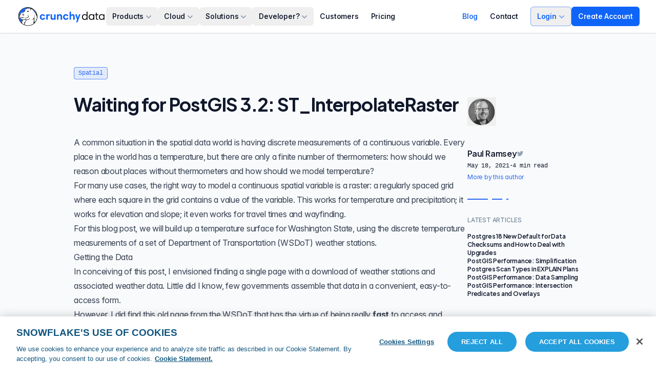

--- FILE ---
content_type: text/html; charset=utf-8
request_url: https://www.crunchydata.com/blog/waiting-for-postgis-3.2-st_interpolateraster
body_size: 15477
content:
<!DOCTYPE html><html lang="en" class="h-full"><head><meta charSet="utf-8"/><meta name="viewport" content="width=device-width,initial-scale=1"/><meta property="og:image:type" content="image/png"/><meta property="og:site_name" content="Crunchy Data"/><title>Waiting for PostGIS 3.2: ST_InterpolateRaster | Crunchy Data Blog</title><meta name="description" content="A common situation in the spatial data world is having discrete measurements of a continuous variable. Every place in the world has a temperature, but there are only a finite number of thermometers - how should we reason about places without thermometers and how should we model temperature?"/><meta property="og:title" content="Waiting for PostGIS 3.2: ST_InterpolateRaster | Crunchy Data Blog"/><meta property="og:description" content="A common situation in the spatial data world is having discrete measurements of a continuous variable. Every place in the world has a temperature, but there are only a finite number of thermometers - how should we reason about places without thermometers and how should we model temperature?"/><meta property="og:url" content="https://crunchydata.com/blog/waiting-for-postgis-3.2-st_interpolateraster"/><meta property="og:type" content="article"/><meta name="twitter:card" content="summary_large_image"/><meta name="twitter:site" content="@crunchydata"/><meta name="twitter:domain" content="crunchydata.com"/><meta property="og:image" content="https://f.hubspotusercontent00.net/hubfs/2283855/wsdot_map.png"/><meta property="og:image:width" content="484"/><meta property="og:image:height" content="414"/><meta name="twitter:creator" content="pwramsey"/><link rel="canonical" href="https://www.crunchydata.com/blog/waiting-for-postgis-3.2-st_interpolateraster"/><link rel="preconnect" href="https://fonts.gstatic.com" crossorigin=""/><link href="https://fonts.googleapis.com/css2?family=Plus+Jakarta+Sans:ital,wght@0,200..800;1,200..800&amp;display=swap" rel="preload" as="style"/><link href="https://fonts.googleapis.com/css2?family=Plus+Jakarta+Sans:ital,wght@0,200..800;1,200..800&amp;display=swap" rel="stylesheet"/><link rel="stylesheet" href="/build/_assets/app-IQBTMFKT.css"/><link rel="alternate" type="application/rss+xml" href="/blog/rss.xml"/><link rel="stylesheet" href="/build/_assets/syntax-highlighting-SVOKP4VM.css"/></head><body class="h-full text-slate-900"> <svg aria-hidden="true" width="0" height="0"><filter id="noise"><feTurbulence baseFrequency="0.60" result="colorNoise"></feTurbulence><feColorMatrix in="colorNoise" type="matrix" values=".33 .33 .33 0 0 .33 .33 .33 0 0 .33 .33 .33 0 0 0 0 0 0.5 0"></feColorMatrix><feComposite operator="in" in2="SourceGraphic" result="monoNoise"></feComposite><feBlend in="SourceGraphic" in2="monoNoise" mode="multiply"></feBlend></filter></svg><svg aria-hidden="true" width="0" height="0"><filter id="noise-spicy"><feTurbulence baseFrequency="0.60" result="colorNoise"></feTurbulence><feColorMatrix in="colorNoise" type="matrix" values=".33 .33 .33 0 0 .33 .33 .33 0 0 .33 .33 .33 0 0 0 0 0 1.0 0"></feColorMatrix><feComposite operator="in" in2="SourceGraphic" result="monoNoise"></feComposite><feBlend in="SourceGraphic" in2="monoNoise" mode="multiply"></feBlend></filter></svg><svg aria-hidden="true" width="0" height="0"><filter id="noise-mild"><feTurbulence baseFrequency="0.60" result="colorNoise"></feTurbulence><feColorMatrix in="colorNoise" type="matrix" values=".33 .33 .33 0 0 .33 .33 .33 0 0 .33 .33 .33 0 0 0 0 0 0.3 0"></feColorMatrix><feComposite operator="in" in2="SourceGraphic" result="monoNoise"></feComposite><feBlend in="SourceGraphic" in2="monoNoise" mode="multiply"></feBlend></filter></svg><svg aria-hidden="true" width="0" height="0"><filter id="noise-white"><feTurbulence baseFrequency="0.60" result="colorNoise"></feTurbulence><feColorMatrix in="colorNoise" type="matrix" values="1 0 0 0 0 0 1 0 0 0 0 0 1 0 0 0 0 0 0.3 0"></feColorMatrix><feComposite operator="in" in2="SourceGraphic" result="monoNoise"></feComposite><feBlend in="SourceGraphic" in2="monoNoise" mode="screen"></feBlend></filter></svg><svg aria-hidden="true" width="0" height="0"><defs><pattern id="dot-pattern-x" height="1" width="3" patternUnits="userSpaceOnUse"><rect width="1" height="1" class="fill-blue-950/30"></rect></pattern><pattern id="dot-pattern-y" width="1" height="3" patternUnits="userSpaceOnUse"><rect width="1" height="1" class="fill-blue-950/30"></rect></pattern></defs></svg><div class="h-full flex flex-col"><nav class="bg-white shadow relative z-40" data-headlessui-state=""><div class="mx-auto flex h-16 max-w-7xl items-center justify-between gap-6 px-4 sm:px-6 lg:px-8"><a class="-mx-2 flex items-center p-2" aria-label="Home" href="/"><svg id="round_svg__Layer_1" xmlns="http://www.w3.org/2000/svg" x="0" y="0" viewBox="0 0 213 207.3" style="enable-background:new 0 0 213 207.3" xml:space="preserve" class="hidden lg:block h-8 w-auto xl:hidden"><style>.round_svg__st1{fill:#060606}.round_svg__st2{fill:#fff}</style><path class="round_svg__st1" d="M109.4 207.3c-48.9-.4-91.7-31.9-105.1-77.3C-12.2 74.1 20.1 17.6 77 3.7 120-6.8 156.9 5 186.1 37.6c33.8 37.7 35.4 90.5 6.6 128.6-17.5 23.1-40.9 36.4-69.6 40.1-3.5.5-7.1.7-10.6 1h-3.1zM101.5 5.2c-2.9 0-5.9-.1-8.8 0-1 0-2.8.3-2.1 1.8 1.3 2.5 2.7 5.1 4.8 6.9 1.6 1.3 4.1 0 6.1-.6l14.4-1.6h20.4c-6.7-3.5-13.9-4.7-21.1-5.2-4.6.4-9-1.9-13.7-1.3zM53.2 18.8c-11.6 5.9-20.8 14.8-28.5 25C11.6 61 5.5 80.9 5.9 102.5c.4 20.9 6.8 39.9 19.5 56.7 3.4 4.5 6.9 9 11.5 12.6.8-1.2.5-2.3.5-3.2-.5-5.8 1.5-10.8 4.9-15.3 1.3-1.6 2.5-3.2 3.9-4.8 1.6-1.9 1.8-2.8-1.1-3.7-11.6-3.7-20.9-10.6-26.8-21.6-.2-.5-.6-.9-1.1-1.1-5.3-2.3-6.6-6.7-6.1-12 1-10.3 4.1-20 6.8-29.9.6-2 1.8-3.8 3.5-5 2.9-2.1 4.6-4.9 5.8-8.3 1.6-4.6 4.8-6.7 9.7-6.7 2.4 0 4.8-.1 7.2 0 3.8.1 7.2-.6 9.9-3.6 2.4-.3 3.4-2.5 5.2-3.6 5.1-2.9 7.2-7.3 7.3-13.2.1-5.5 2.3-10.1 7.8-12.7 3-1.5 5.7-3.4 8.2-5.6 1.8-1.6 2.9-3.4 2.6-6-.5-3 .1-6.1 1.7-8.6-12.5 1.8-23.5 5.4-33.6 11.9zm44 63.8c5.7.1 9.9 2.6 13.7 5.9 7 6 8.8 22.6-1.5 28.2-9.2 5-18.7 8.1-29.3 7.2-4.9-.4-9.8-.9-14.7-1.4-12.1-1.2-24.1-3.4-36.3-1.6-2.8.4-3.6 1.1-1.7 3.4 7.5 9.3 17.1 14.5 29.3 13.8 12-.6 24-2.4 36-.2 13.6 2.5 24.1-1.7 31.5-13.5.9-1.5 2.1-3 4.1-1.8 2 1.2 1.3 2.8.2 4.4-6.3 9.9-14 17.6-26.9 17.3-2 0-4.1.4-6.2.6-1.9.2-3.6.8-4.7 2.5-2.4 3.6-5.1 7.1-6.7 11.2L71.4 191c-.9 2.3-.5 3.7 2.1 4.6 11.2 3.9 22.9 6 34.8 6.1 22.6.1 42.9-6.6 61-20.1 1.1-.8 1.7-1.6 1.2-2.8-3-7.8-.9-15.3 1.2-22.9 1.7-6.2 2.9-12.5 1.8-19-1.1-6.5-1-6.5-6.3-3.1-4.5 3-9.6 4.8-14.6 6.7-1.9.7-4.6 1-5.3-.7-1-2.4 2.1-2.4 3.5-3.1 4.1-2 8.8-3 12.4-5.9 9.4-7.6 13.9-18 15.5-29.7.8-5.3 1-10.7 1.5-16.1.1-1 .2-2.1 1.7-2.1s1.4 1.2 1.5 2.2c.1.8-.1 1.6 0 2.4.4 12.6-2.3 24.9-4.3 37.2-2 12.9-.6 25.6 2.2 38.2.4 1.6 1 3.5 2.3 3.9 1.8.6 2.5-1.6 3.4-2.8 9-11.6 14.7-24.7 17.7-39.1 2.3-11.1 2-21.7-3.8-32-4.1-7.3-7.7-14.8-11.7-22.2-8.2-15.3-19.9-28-30.8-41.2-3.3-4-7-7.9-11.8-10.4-.7-.3-1.4-1.1-2.2-.7-1.1.6-.4 1.7-.3 2.5 1.5 6-3.9 12.8-9.7 14.9-1.3.5-2.9 1.1-3.7-.4-.8-1.5 1-2 1.9-2.8 3.9-3.4 6.1-9 5.1-13.3-2.9 1.4-5.3 3.1-6.7 6-.6 1.3-1.5 3.7-3.1 2.8-1.9-1.1-.9-3.3.2-4.9.9-1.5 2.1-2.7 3.6-3.7s3.4-1.1 4.9-2.7c-1.6-.9-3.5-1.3-5.4-1.2-10.8.1-21.6-.1-32.3 2.1-3.4.6-6.8 1.4-9.5 3.8-3.8 3.5-8.1 6.5-12.6 8.8-1.9 1-3.8 2.1-3.1 4.7.6 2.4 2.6 3.6 5 3.9 1 .1 2.3-.2 2.6 1.2.3 1.2-1 1.7-1.7 2.3C72.7 47.8 66 53.3 59.4 59c-4.3 3.7-9.9 5.7-15.5 5.5-2.3-.1-4.6 0-6.9 0-5.4 0-6.6 1.6-5.1 6.8.5 1.9.7 3.9-1 5.4-1.7 1.5-3.5 1.4-5.3-.1-.9-.7-1.6-.4-2.3.5-1.6 1.9-1.3 3.4 1.2 4 4.4 1.2 7.7-1.1 10.8-3.9.6-.6 1.4-1.6 2.3-.9 1 .7.4 1.7-.1 2.5-1.9 3.7-9.4 7.7-13.6 7.2-1.1-.1-1.7 0-2 1.2-1.8 7.2-4.1 14.3-4.7 21.8-.6 7.6 1.2 9.1 8.7 7.4 12.4-2.9 24.6-3.7 37 .2 6.7 2.1 13.8 2.3 20.9 1.5 8.2-.9 16.4-2.3 23.2-7.5 2.7-1.9 4.3-4.8 4.6-8.1.5-4.9-1.8-8.4-5.1-11.5-3.1-3-6-5.5-9.3-8.4zM72.1 142v.1c-1.1-.1-2.3-.2-3.4-.2-5.3-.1-10.7-.5-14.8 3.9-5 5.4-8.9 11.4-10.2 18.7-2.2 11.5-.6 14.7 9.5 20.6l3.2 1.9c8.2 4.7 8.2 4.7 11.1-4.1 1.4-4.1.4-7-3.3-9.4-.9-.6-1.8-.9-2.7-1.4-.9-.5-1.6-1.1-1.5-2.1.1-.9.9-1.7 1.8-1.9 3.2-.4 6.4-1.5 9.5-.3 1.6.6 2.3.1 2.9-1.2 3.3-7.3 6.7-14.5 10.1-21.8.7-1.5.3-2-1.3-2.1-3.5-.2-7.2-.5-10.9-.7zm86.6-119c17.3 17.7 31.8 37.8 43.2 59.8 1.1-16.1-27.4-55.6-43.2-59.8z"></path><path class="round_svg__st2" d="M97.2 82.6c3.3 2.9 6.2 5.4 9.1 8.1 3.3 3.1 5.5 6.6 5.1 11.5-.2 3.2-1.9 6.2-4.6 8.1-6.9 5.2-15 6.7-23.2 7.5-7 .7-14.2.6-20.9-1.5-12.4-3.9-24.7-3.1-37-.2-7.6 1.8-9.3.3-8.7-7.4.6-7.5 2.9-14.6 4.7-21.8.3-1.2.9-1.3 2-1.2 4.2.5 11.6-3.4 13.6-7.2.4-.8 1-1.8.1-2.5s-1.7.3-2.3.9c-3 2.8-6.3 5.1-10.8 3.9-2.5-.6-2.8-2.1-1.2-4 .7-.9 1.4-1.2 2.3-.5 1.8 1.4 3.6 1.6 5.3.1 1.7-1.5 1.6-3.5 1-5.4-1.4-5.2-.3-6.8 5.1-6.8 2.3 0 4.6-.1 6.9 0 5.7.2 11.3-1.7 15.5-5.5 6.6-5.7 13.4-11.2 20.2-16.6.8-.6 2-1.1 1.7-2.3-.3-1.3-1.6-1-2.6-1.2-2.4-.3-4.3-1.5-5-3.9-.7-2.6 1.2-3.7 3.1-4.7 4.6-2.4 8.8-5.4 12.6-8.8 2.7-2.4 6.1-3.1 9.5-3.8 10.6-2.1 21.5-1.9 32.3-2.1 1.9-.1 3.7.3 5.4 1.2-1.5 1.5-3.4 1.7-4.9 2.7-1.4 1-2.6 2.2-3.6 3.7-1 1.6-2.1 3.8-.2 4.9 1.6.9 2.5-1.5 3.1-2.8 1.4-3 3.9-4.7 6.7-6 1 4.3-1.2 9.9-5.1 13.3-.9.8-2.7 1.3-1.9 2.8.8 1.5 2.4.8 3.7.4 5.8-2 11.2-8.8 9.7-14.9-.2-.8-.9-1.9.3-2.5.8-.4 1.5.4 2.2.7 4.8 2.5 8.4 6.4 11.8 10.4 10.9 13.3 22.6 26 30.8 41.2 4 7.4 7.6 14.9 11.7 22.2 5.8 10.3 6.1 20.9 3.8 32-3 14.4-8.7 27.5-17.7 39.1-.9 1.2-1.6 3.4-3.4 2.8-1.3-.4-2-2.3-2.3-3.9-2.8-12.6-4.2-25.3-2.2-38.2 1.9-12.3 4.7-24.6 4.3-37.2 0-.8.1-1.6 0-2.4-.1-1 0-2.2-1.5-2.2-1.6 0-1.6 1.1-1.7 2.1-.5 5.4-.7 10.8-1.5 16.1-1.7 11.7-6.1 22.1-15.5 29.7-3.6 2.9-8.3 3.8-12.4 5.9-1.5.7-4.5.7-3.5 3.1.7 1.8 3.5 1.4 5.3.7 5-1.9 10.1-3.7 14.6-6.7 5.3-3.5 5.2-3.5 6.3 3.1 1.1 6.5 0 12.8-1.8 19-2.1 7.6-4.2 15.1-1.2 22.9.5 1.3-.1 2-1.2 2.8-18 13.5-38.3 20.2-60.9 20.1-11.8-.1-23.6-2.1-34.8-6.1-2.6-.9-3-2.2-2.1-4.6 4.2-10.8 8.3-21.6 12.6-32.4 1.6-4.1 4.3-7.6 6.7-11.2 1.1-1.6 2.8-2.3 4.7-2.5 2.1-.2 4.1-.6 6.2-.6 12.9.3 20.6-7.4 26.9-17.3 1-1.6 1.7-3.2-.2-4.4-2-1.2-3.2.3-4.1 1.8-7.4 11.8-18 16-31.5 13.5-12-2.2-24-.4-36 .2-12.1.6-21.7-4.6-29.3-13.8-1.9-2.3-1.1-3 1.7-3.4 12.2-1.9 24.3.4 36.3 1.6 4.9.5 9.8.9 14.7 1.4 10.6 1 20.1-2.2 29.3-7.2 10.3-5.6 8.5-22.2 1.5-28.2-3.7-3-7.9-5.5-13.6-5.6zm14.6-42.2c-4.8-.1-11 3-13.9 6.7-.7.9-1 1.9-.4 2.8.6 1.1 1.6.5 2.4 0 1.2-.9 1.5.3 2.1.8 4 3.6 9.2 2.6 11.4-2.1.8-1.7.3-4 3-4.8.7-.2.4-1.6-.6-2.1-1.3-.8-2.6-1.2-4-1.3zM59.3 91.9c3-.5 5.7-1.4 7.4-4 .8-1.2.8-2.3-.1-3.4-1-1.1-1.8-1-3-.4-1.6.8-3.4 1.6-5.1 1.9-4.4.5-8.9 1.2-12.2-3-.7-.9-1.3-2.6-2.8-1.7-1.4.9.1 2.3.3 3.4.1.7.9 1.3 1.4 1.9 3.7 4.5 9.3 3.9 14.1 5.3zm-5.4-19.7c-2.2.3-4.5.4-4.8 3.3-.2 2.2 3.5 7.3 5.3 7.4 1.9.1 4.1-2.6 4-5.2-.1-3.1-2-5.5-4.5-5.5z"></path><path class="round_svg__st2" d="M72.1 142c3.7.3 7.3.6 11 .8 1.6.1 2 .6 1.3 2.1-3.4 7.3-6.8 14.5-10.1 21.8-.6 1.3-1.3 1.8-2.9 1.2-3.1-1.1-6.3-.1-9.5.3-.9.2-1.7.9-1.8 1.9-.2 1 .6 1.7 1.5 2.1.8.5 1.9.8 2.7 1.4 3.7 2.4 4.7 5.3 3.3 9.4-3 8.8-3 8.8-11.1 4l-3.2-1.9c-10.1-6-11.7-9.2-9.5-20.6 1.4-7.3 5.3-13.4 10.2-18.7 4-4.4 9.5-4 14.8-3.9 1.1-.1 2.2.1 3.3.1z"></path><path d="M86.6 6.8c-1.6 2.6-2.2 5.6-1.7 8.6.3 2.6-.7 4.4-2.6 6-2.4 2.2-5.2 4.1-8.1 5.6-5.5 2.6-7.6 7.3-7.8 12.7-.1 5.9-2.2 10.3-7.3 13.2-1.9 1-2.9 3.3-5.2 3.6-2.7 2.9-6.1 3.7-9.9 3.6-2.4-.1-4.8 0-7.2 0-4.9 0-8.1 2.2-9.7 6.7-1.2 3.3-2.9 6.1-5.8 8.3-1.7 1.2-2.9 3-3.5 5C15.2 90 12 99.8 11 110c-.5 5.3.8 9.7 6.1 12 .5.2.9.6 1.1 1.1 5.8 11 15.1 17.9 26.8 21.6 2.9.9 2.7 1.8 1.1 3.7l-3.9 4.8c-3.5 4.5-5.4 9.5-4.9 15.3.1 1 .3 2-.5 3.2-4.6-3.7-8.1-8.2-11.5-12.7-12.6-16.8-19-35.8-19.5-56.7-.3-21.5 5.8-41.3 18.9-58.5 7.7-10.2 16.9-19.1 28.5-25 10.1-6.5 21.1-10.1 33.4-12zM158.7 23c17.3 17.7 31.8 37.8 43.2 59.8 1.1-16.1-27.4-55.6-43.2-59.8zM101.5 5.2c-2.9 0-5.9-.1-8.8 0-1 0-2.8.3-2.1 1.8 1.3 2.5 2.7 5.1 4.8 6.9 1.6 1.3 4.1 0 6.1-.6l14.4-1.6h20.4c-6.7-3.5-13.9-4.7-21.1-5.2-4.6.4-9-1.9-13.7-1.3z" style="fill:#0f64f8"></path><path class="round_svg__st1" d="M111.8 40.4c1.4.1 2.7.5 3.9 1.2 1.1.6 1.3 1.9.6 2.1-2.6.7-2.2 3.1-3 4.8-2.2 4.7-7.4 5.7-11.4 2.1-.6-.5-.9-1.7-2.1-.8-.7.5-1.7 1.2-2.4 0-.6-.9-.3-1.9.4-2.8 3-3.7 9.3-6.7 14-6.6zM59.3 91.9c-4.8-1.4-10.5-.9-14.2-5.4-.5-.6-1.3-1.2-1.4-1.9-.2-1.1-1.7-2.5-.3-3.4 1.5-.9 2.1.9 2.8 1.7 3.3 4.2 7.8 3.5 12.2 3 1.8-.2 3.5-1.1 5.1-1.9 1.2-.6 2.1-.7 3 .4.9 1.1.9 2.3.1 3.4-1.6 2.7-4.2 3.6-7.3 4.1z"></path><path class="round_svg__st1" d="M53.9 72.2c2.5 0 4.4 2.4 4.5 5.5 0 2.5-2.1 5.3-4 5.2-1.8-.1-5.5-5.2-5.3-7.4.3-2.9 2.6-3 4.8-3.3z"></path></svg><svg id="logo_svg__Layer_1" xmlns="http://www.w3.org/2000/svg" x="0" y="0" viewBox="0 0 995.5 227.7" style="enable-background:new 0 0 995.5 227.7" xml:space="preserve" class="lg:hidden h-10 w-auto xl:block"><style>.logo_svg__st0{fill:#0f64f8}.logo_svg__st1{fill:#060606}.logo_svg__st2{fill:#fff}</style><path class="logo_svg__st0" d="M319.2 110.9h-16.5c-1.5-4.6-5.6-7.5-11.5-7.5-9 0-14.4 7-14.4 17.4 0 9.7 5.4 17.5 14.9 17.5 5.3.2 10.1-3.1 11.7-8.1h16.9c-3.4 12.1-12.3 22.3-28.9 22.3-17.5 0-31.6-12.5-31.6-31.8 0-17.3 12-31.3 31.5-31.3 16.9-.1 26 11.6 27.9 21.5zM370.9 105.6c-2.6-.5-5.3-.7-7.9-.7-9.9 0-14.8 6.2-14.8 16.8v28.8h-16.7V91.3h16.3v9.1h.4c3.2-5.8 9.4-10.9 17.3-10.9 1.8-.1 3.6.1 5.4.5v15.6zM435 150.4h-16.5V143h-.4c-4.8 7-10.9 9.4-17.3 9.4-9.6 0-21.5-5.9-21.5-26v-35H396v32.9c0 8.6 4.1 13.3 10.5 13.3 7.3 0 11.8-5.1 11.8-14.9V91.3H435v59.1zM450.2 91.3h16.4v7.4h.5c4.1-6.5 10.7-9.3 17.5-9.3 13.3 0 22.6 8.9 22.6 27v33.9h-16.6v-32.8c0-8.9-4.2-13.4-11.1-13.4-7.3 0-12.6 5.2-12.6 15.1v31.3h-16.7V91.3zM577.4 110.9h-16.6c-1.5-4.6-5.6-7.5-11.5-7.5-9 0-14.4 7-14.4 17.4 0 9.7 5.4 17.5 14.9 17.5 5.3.2 10.1-3.1 11.7-8.1h16.9c-3.4 12.1-12.3 22.3-28.9 22.3-17.5 0-31.6-12.5-31.6-31.8 0-17.3 12-31.3 31.5-31.3 17-.1 26.1 11.6 28 21.5zM589.7 61.5h16.7v37.2h.5c4.1-6.5 10.7-9.3 17.4-9.3 13.2 0 22.5 8.8 22.5 27v33.9H630v-33c0-8.8-4.2-13.3-11.1-13.3-7.3 0-12.6 5.1-12.6 15.1v31.3h-16.6V61.5zM678.4 179.4h-15.8l10.9-29.5L652 91.2h17.3l8.5 25.7c1.6 4.8 2.9 9.6 4 14.5h.5c1-4.9 2.3-9.8 3.8-14.5l8.3-25.7h16.4l-32.4 88.2z"></path><path d="M789.3 150.4h-9.7v-7.9h-.2c-5.5 6.5-13.6 10.2-22.1 10.1-16 0-29.9-12.5-29.9-31.7 0-17.9 12.7-31.5 29.9-31.5 11.2 0 17 4.5 22.1 10.4h.2V61.5h9.7v88.9zm-30.4-6.6c11.5 0 21.5-9.3 21.5-22.7 0-14.1-9.4-23.3-21.2-23.3-14.4 0-21.7 11.5-21.7 23s7.2 23 21.4 23zM864.2 150.4h-9.7v-7.9h-.2c-5.3 6.4-13.3 10.1-21.6 10.1-16 0-30.4-12.5-30.4-31.7 0-18.3 13.3-31.5 31-31.5 10.7 0 17 5.7 21.1 10.5h.1v-8.5h9.7v59zm-30.3-6.6c11.1 0 21.4-9.4 21.4-22.7 0-14.1-9.5-23.3-21.1-23.3-14.8 0-21.8 11.6-21.8 23s7 23 21.5 23zM874.8 91.3h7.8V72.4h9.7v18.9h15.8v8.1h-15.8v31.3c0 9.6 3 12.2 9.3 12.2 2.4 0 4.8-.3 7.2-1v8c-3 .9-6 1.3-9.1 1.2-14.3 0-17-9.6-17-20.9V99.4h-7.8l-.1-8.1zM977.3 150.4h-9.7v-7.9h-.3c-5.3 6.4-13.3 10.1-21.6 10.1-16 0-30.4-12.5-30.4-31.7 0-18.3 13.3-31.5 31-31.5 10.7 0 17 5.7 21.1 10.5h.1v-8.5h9.8v59zm-30.2-6.6c11.2 0 21.4-9.4 21.4-22.7 0-14.1-9.5-23.3-21.1-23.3-14.8 0-21.8 11.6-21.8 23s6.9 23 21.5 23z"></path><path class="logo_svg__st1" d="M129.8 218.4c-48.8-.3-91.7-31.9-105.1-77.2C8.3 85.3 40.6 28.8 97.5 14.9c42.9-10.5 79.9 1.3 109.1 33.8 33.8 37.7 35.4 90.5 6.6 128.6-17.5 23.1-40.9 36.4-69.6 40.1-3.5.5-7.1.7-10.6 1-1.1.1-2.1 0-3.2 0zm-7.8-202c-2.9 0-5.9-.1-8.8 0-1 0-2.8.3-2.1 1.8 1.3 2.5 2.7 5.1 4.8 6.9 1.6 1.3 4.1 0 6.1-.6l14.4-1.6h20.4c-6.7-3.5-13.9-4.7-21.1-5.2-4.6.3-9-2-13.7-1.3zM73.7 29.9c-11.6 5.9-20.8 14.8-28.5 25C32.2 72.1 26 92 26.4 113.6c.4 20.9 6.8 39.9 19.5 56.7 3.4 4.5 6.9 9 11.5 12.6.8-1.2.5-2.3.5-3.2-.5-5.8 1.5-10.8 4.9-15.3 1.3-1.6 2.5-3.2 3.9-4.8 1.6-1.9 1.8-2.8-1.1-3.7-11.6-3.7-20.9-10.6-26.8-21.6-.2-.5-.6-.9-1.1-1.1-5.3-2.3-6.6-6.7-6.1-12 1-10.3 4.1-20 6.8-29.9.6-2 1.8-3.8 3.5-5 2.9-2.1 4.6-4.9 5.8-8.3 1.6-4.6 4.8-6.7 9.7-6.7 2.4 0 4.8-.1 7.2 0 3.8.1 7.2-.6 9.9-3.6 2.4-.3 3.4-2.5 5.2-3.6 5.1-2.9 7.2-7.3 7.3-13.2.1-5.5 2.3-10.1 7.8-12.7 3-1.5 5.7-3.4 8.2-5.6 1.8-1.6 2.9-3.4 2.6-6-.5-3 .1-6.1 1.7-8.6-12.6 1.8-23.6 5.5-33.6 11.9zm44 63.9c5.7.1 9.9 2.6 13.7 5.9 7 6 8.8 22.6-1.5 28.2-9.2 5-18.7 8.1-29.3 7.2-4.9-.4-9.8-.9-14.7-1.4-12.1-1.2-24.1-3.4-36.3-1.6-2.8.4-3.6 1.1-1.7 3.4 7.5 9.3 17.1 14.5 29.3 13.8 12-.6 24-2.4 36-.2 13.6 2.5 24.1-1.7 31.5-13.5.9-1.5 2.1-3 4.1-1.8 2 1.2 1.3 2.8.2 4.4-6.3 9.9-14 17.6-26.9 17.3-2 0-4.1.4-6.2.6-1.9.2-3.6.8-4.7 2.5-2.4 3.6-5.1 7.1-6.7 11.2l-12.6 32.4c-.9 2.3-.5 3.7 2.1 4.6 11.2 3.9 22.9 6 34.8 6.1 22.6.1 42.9-6.6 61-20.1 1.1-.8 1.7-1.6 1.2-2.8-3-7.8-.9-15.3 1.2-22.9 1.7-6.2 2.9-12.5 1.8-19-1.1-6.5-1-6.5-6.3-3.1-4.5 3-9.6 4.8-14.6 6.7-1.9.7-4.6 1-5.3-.7-1-2.4 2.1-2.4 3.5-3.1 4.1-2 8.8-3 12.4-5.9 9.4-7.6 13.9-18 15.5-29.7.8-5.3 1-10.7 1.5-16.1.1-1 .2-2.1 1.7-2.1s1.4 1.2 1.5 2.2c.1.8-.1 1.6 0 2.4.4 12.6-2.3 24.9-4.3 37.2-2 12.9-.6 25.6 2.2 38.2.4 1.6 1 3.5 2.3 3.9 1.8.6 2.5-1.6 3.4-2.8 9-11.6 14.7-24.7 17.7-39.1 2.3-11.1 2-21.7-3.8-32-4.1-7.3-7.7-14.8-11.7-22.2-8.2-15.3-19.9-28-30.8-41.2-3.3-4-7-7.9-11.8-10.4-.7-.3-1.4-1.1-2.2-.7-1.1.6-.4 1.7-.3 2.5 1.5 6-3.9 12.8-9.7 14.9-1.3.5-2.9 1.1-3.7-.4-.8-1.5 1-2 1.9-2.8 3.9-3.4 6.1-9 5.1-13.3-2.9 1.4-5.3 3.1-6.7 6-.6 1.3-1.5 3.7-3.1 2.8-1.9-1.1-.9-3.3.2-4.9.9-1.5 2.1-2.7 3.6-3.7s3.4-1.1 4.9-2.7c-1.6-.9-3.5-1.3-5.4-1.2-10.8.1-21.6-.1-32.3 2.1-3.4.6-6.8 1.4-9.5 3.8-3.8 3.5-8.1 6.5-12.6 8.8-1.9 1-3.8 2.1-3.1 4.7.6 2.4 2.6 3.6 5 3.9 1 .1 2.3-.2 2.6 1.2.3 1.2-1 1.7-1.7 2.3C93 58.8 86.3 64.3 79.6 70c-4.3 3.7-9.9 5.7-15.5 5.5-2.3-.1-4.6 0-6.9 0-5.4 0-6.6 1.6-5.1 6.8.5 1.9.7 3.9-1 5.4s-3.5 1.4-5.3-.1c-.9-.7-1.6-.4-2.3.5-1.6 1.9-1.3 3.4 1.2 4 4.4 1.2 7.7-1.1 10.8-3.9.6-.6 1.4-1.6 2.3-.9 1 .7.4 1.7-.1 2.5-1.9 3.7-9.4 7.7-13.6 7.2-1.1-.1-1.7 0-2 1.2-1.8 7.2-4.1 14.3-4.7 21.8-.6 7.6 1.2 9.1 8.7 7.4 12.4-2.9 24.6-3.7 37 .2 6.7 2.1 13.8 2.3 20.9 1.5 8.2-.9 16.4-2.3 23.2-7.5 2.7-1.9 4.3-4.8 4.6-8.1.5-4.9-1.8-8.4-5.1-11.5-2.8-2.8-5.7-5.3-9-8.2zm-25.1 59.4v.1c-1.1-.1-2.3-.2-3.4-.2-5.3-.1-10.7-.5-14.8 3.9-5 5.4-8.9 11.4-10.2 18.7-2.2 11.5-.6 14.7 9.5 20.6l3.2 1.9c8.2 4.7 8.2 4.7 11.1-4.1 1.4-4.1.4-7-3.3-9.4-.9-.6-1.8-.9-2.7-1.4-.9-.5-1.6-1.1-1.5-2.1.1-.9.9-1.7 1.8-1.9 3.2-.4 6.4-1.5 9.5-.3 1.6.6 2.3.1 2.9-1.2 3.3-7.3 6.7-14.5 10.1-21.8.7-1.5.3-2-1.3-2.1-3.6-.2-7.2-.5-10.9-.7zm86.6-119.1c17.3 17.7 31.8 37.8 43.2 59.8 1.1-16-27.4-55.5-43.2-59.8z"></path><path class="logo_svg__st2" d="M117.7 93.8c3.3 2.9 6.2 5.4 9.1 8.1 3.3 3.1 5.5 6.6 5.1 11.5-.2 3.2-1.9 6.2-4.6 8.1-6.9 5.2-15 6.7-23.2 7.5-7 .7-14.2.6-20.9-1.5-12.4-3.9-24.7-3.1-37-.2-7.6 1.8-9.3.3-8.7-7.4.6-7.5 2.9-14.6 4.7-21.8.3-1.2.9-1.3 2-1.2 4.2.5 11.6-3.4 13.6-7.2.4-.8 1-1.8.1-2.5s-1.7.3-2.3.9c-3 2.8-6.3 5.1-10.8 3.9-2.5-.6-2.8-2.1-1.2-4 .7-.9 1.4-1.2 2.3-.5 1.8 1.4 3.6 1.6 5.3.1 1.7-1.5 1.6-3.5 1-5.4-1.4-5.2-.3-6.8 5.1-6.8 2.3 0 4.6-.1 6.9 0 5.7.2 11.3-1.7 15.5-5.5 6.6-5.7 13.4-11.2 20.2-16.6.8-.6 2-1.1 1.7-2.3-.3-1.3-1.6-1-2.6-1.2-2.4-.3-4.3-1.5-5-3.9-.7-2.6 1.2-3.7 3.1-4.7 4.6-2.4 8.8-5.4 12.6-8.8 2.7-2.4 6.1-3.1 9.5-3.8 10.6-2.1 21.5-1.9 32.3-2.1 1.9-.1 3.7.3 5.4 1.2-1.5 1.5-3.4 1.7-4.9 2.7-1.4 1-2.6 2.2-3.6 3.7-1 1.6-2.1 3.8-.2 4.9 1.6.9 2.5-1.5 3.1-2.8 1.4-3 3.9-4.7 6.7-6 1 4.3-1.2 9.9-5.1 13.3-.9.8-2.7 1.3-1.9 2.8.8 1.5 2.4.8 3.7.4 5.8-2 11.2-8.8 9.7-14.9-.2-.8-.9-1.9.3-2.5.8-.4 1.5.4 2.2.7 4.8 2.5 8.4 6.4 11.8 10.4 10.9 13.3 22.6 26 30.8 41.2 4 7.4 7.6 14.9 11.7 22.2 5.8 10.3 6.1 20.9 3.8 32-3 14.4-8.7 27.5-17.7 39.1-.9 1.2-1.6 3.4-3.4 2.8-1.3-.4-2-2.3-2.3-3.9-2.8-12.6-4.2-25.3-2.2-38.2 1.9-12.3 4.7-24.6 4.3-37.2 0-.8.1-1.6 0-2.4-.1-1 0-2.2-1.5-2.2s-1.6 1.1-1.7 2.1c-.5 5.4-.7 10.8-1.5 16.1-1.7 11.7-6.1 22.1-15.5 29.7-3.6 2.9-8.3 3.8-12.4 5.9-1.5.7-4.5.7-3.5 3.1.7 1.8 3.5 1.4 5.3.7 5-1.9 10.1-3.7 14.6-6.7 5.3-3.5 5.2-3.5 6.3 3.1s0 12.8-1.8 19c-2.1 7.6-4.2 15.1-1.2 22.9.5 1.3-.1 2-1.2 2.8-18 13.5-38.3 20.2-60.9 20.1-11.8-.1-23.6-2.1-34.8-6.1-2.6-.9-3-2.2-2.1-4.6 4.2-10.8 8.3-21.6 12.6-32.4 1.6-4.1 4.3-7.6 6.7-11.2 1.1-1.6 2.8-2.3 4.7-2.5 2.1-.2 4.1-.6 6.2-.6 12.9.3 20.6-7.4 26.9-17.3 1-1.6 1.7-3.2-.2-4.4s-3.2.3-4.1 1.8c-7.4 11.8-18 16-31.5 13.5-12-2.2-24-.4-36 .2-12.1.6-21.7-4.6-29.3-13.8-1.9-2.3-1.1-3 1.7-3.4 12.2-1.9 24.3.4 36.3 1.6 4.9.5 9.8.9 14.7 1.4 10.6 1 20.1-2.2 29.3-7.2 10.3-5.6 8.5-22.2 1.5-28.2-3.7-3-7.9-5.6-13.6-5.6zm14.6-42.3c-4.8-.1-11 3-13.9 6.7-.7.9-1 1.9-.4 2.8.6 1.1 1.6.5 2.4 0 1.2-.9 1.5.3 2.1.8 4 3.6 9.2 2.6 11.4-2.1.8-1.7.3-4 3-4.8.7-.2.4-1.6-.6-2.1-1.3-.8-2.7-1.2-4-1.3zM79.8 103c3-.5 5.7-1.4 7.4-4 .8-1.2.8-2.3-.1-3.4-1-1.1-1.8-1-3-.4-1.6.8-3.4 1.6-5.1 1.9-4.4.5-8.9 1.2-12.2-3-.7-.9-1.3-2.6-2.8-1.7-1.4.9.1 2.3.3 3.4.1.7.9 1.3 1.4 1.9 3.6 4.5 9.3 4 14.1 5.3zm-5.4-19.7c-2.2.3-4.5.4-4.8 3.3-.2 2.2 3.5 7.3 5.3 7.4 1.9.1 4.1-2.6 4-5.2-.1-3.1-2-5.4-4.5-5.5z"></path><path class="logo_svg__st2" d="M92.6 153.1c3.7.3 7.3.6 11 .8 1.6.1 2 .6 1.3 2.1-3.4 7.3-6.8 14.5-10.1 21.8-.6 1.3-1.3 1.8-2.9 1.2-3.1-1.1-6.3-.1-9.5.3-.9.2-1.7.9-1.8 1.9-.2 1 .6 1.7 1.5 2.1.8.5 1.9.8 2.7 1.4 3.7 2.4 4.7 5.3 3.3 9.4-3 8.8-3 8.8-11.1 4l-3.2-1.9c-10.1-6-11.7-9.2-9.5-20.6 1.4-7.3 5.3-13.4 10.2-18.7 4-4.4 9.5-4 14.8-3.9 1 0 2.2.1 3.3.1z"></path><path class="logo_svg__st0" d="M107.1 17.9c-1.6 2.6-2.2 5.6-1.7 8.6.3 2.6-.7 4.4-2.6 6-2.4 2.2-5.2 4.1-8.1 5.6-5.5 2.6-7.6 7.3-7.8 12.7-.1 5.9-2.2 10.3-7.3 13.2-1.9 1-2.9 3.3-5.2 3.6-2.7 2.9-6.1 3.7-9.9 3.6-2.4-.1-4.8 0-7.2 0-4.9 0-8.1 2.2-9.7 6.7-1.2 3.3-2.9 6.1-5.8 8.3-1.7 1.2-2.9 3-3.5 5-2.6 9.9-5.8 19.7-6.8 29.9-.5 5.3.8 9.7 6.1 12 .5.2.9.6 1.1 1.1 5.8 11 15.1 17.9 26.8 21.6 2.9.9 2.7 1.8 1.1 3.7l-3.9 4.8c-3.5 4.5-5.4 9.5-4.9 15.3.1 1 .3 2-.5 3.2-4.6-3.7-8.1-8.2-11.5-12.7-12.6-16.8-19-35.8-19.5-56.7-.4-21.4 5.8-41.3 18.9-58.5 7.7-10.2 16.9-19.1 28.5-25 10-6.4 21-10.1 33.4-12zm72.1 16.2c17.3 17.7 31.8 37.8 43.2 59.8 1.1-16-27.4-55.5-43.2-59.8zM122 16.4c-2.9 0-5.9-.1-8.8 0-1 0-2.8.3-2.1 1.8 1.3 2.5 2.7 5.1 4.8 6.9 1.6 1.3 4.1 0 6.1-.6l14.4-1.6h20.4c-6.7-3.5-13.9-4.7-21.1-5.2-4.6.3-9-2-13.7-1.3z"></path><path class="logo_svg__st1" d="M132.3 51.5c1.4.1 2.7.5 3.9 1.2 1.1.6 1.3 1.9.6 2.1-2.6.7-2.2 3.1-3 4.8-2.2 4.7-7.4 5.7-11.4 2.1-.6-.5-.9-1.7-2.1-.8-.7.5-1.7 1.2-2.4 0-.6-.9-.3-1.9.4-2.8 3-3.6 9.2-6.6 14-6.6zM79.8 103c-4.8-1.4-10.5-.9-14.2-5.4-.5-.6-1.3-1.2-1.4-1.9-.2-1.1-1.7-2.5-.3-3.4 1.5-.9 2.1.9 2.8 1.7 3.3 4.2 7.8 3.5 12.2 3 1.8-.2 3.5-1.1 5.1-1.9 1.2-.6 2.1-.7 3 .4.9 1.1.9 2.3.1 3.4-1.6 2.7-4.3 3.6-7.3 4.1z"></path><path class="logo_svg__st1" d="M74.4 83.3c2.5 0 4.4 2.4 4.5 5.5 0 2.5-2.1 5.3-4 5.2-1.8-.1-5.5-5.2-5.3-7.4.3-2.9 2.6-3 4.8-3.3z"></path></svg></a><div class="hidden flex-grow justify-between lg:flex"><div class="flex"><div class="flex items-center" data-headlessui-state=""><div class="group relative index-1"><button class="group/btn relative flex h-full items-center gap-1 py-2 px-3 text-sm rounded-md transition-colors font-[550] text-slate-900 dark:text-white" type="button" aria-expanded="false" data-headlessui-state="">Products<svg xmlns="http://www.w3.org/2000/svg" viewBox="0 0 20 20" fill="currentColor" aria-hidden="true" class="size-5 -mr-1 relative top-px text-slate-400 dark:text-white/60"><path fill-rule="evenodd" d="M5.293 7.293a1 1 0 011.414 0L10 10.586l3.293-3.293a1 1 0 111.414 1.414l-4 4a1 1 0 01-1.414 0l-4-4a1 1 0 010-1.414z" clip-rule="evenodd"></path></svg></button><div class="left-0 lg:[.index-1_&amp;]:left-[-57px] xl:[.index-1_&amp;]:left-[-195px] lg:[.index-4_&amp;]:left-[-367px] xl:[.index-4_&amp;]:left-[-505px] origin-top-left absolute top-full mt-6 z-10 w-max lg:max-w-[calc(100vw-60px)] xl:max-w-[1216px] transform overflow-hidden rounded-xl bg-white dark:bg-gray-900 shadow-lg ring-1 ring-black/5 dark:ring-gray-700" hidden="" style="display:none" id="headlessui-popover-panel-:R14makr9:" tabindex="-1" data-headlessui-state=""><div class="flex"></div></div></div></div><div style="position:fixed;top:1px;left:1px;width:1px;height:0;padding:0;margin:-1px;overflow:hidden;clip:rect(0, 0, 0, 0);white-space:nowrap;border-width:0;display:none"></div><div class="flex items-center" data-headlessui-state=""><div class="group relative index-2"><button class="group/btn relative flex h-full items-center gap-1 py-2 px-3 text-sm rounded-md transition-colors font-[550] text-slate-900 dark:text-white" type="button" aria-expanded="false" data-headlessui-state="">Cloud<svg xmlns="http://www.w3.org/2000/svg" viewBox="0 0 20 20" fill="currentColor" aria-hidden="true" class="size-5 -mr-1 relative top-px text-slate-400 dark:text-white/60"><path fill-rule="evenodd" d="M5.293 7.293a1 1 0 011.414 0L10 10.586l3.293-3.293a1 1 0 111.414 1.414l-4 4a1 1 0 01-1.414 0l-4-4a1 1 0 010-1.414z" clip-rule="evenodd"></path></svg></button><div class="left-0 lg:[.index-1_&amp;]:left-[-57px] xl:[.index-1_&amp;]:left-[-195px] lg:[.index-4_&amp;]:left-[-367px] xl:[.index-4_&amp;]:left-[-505px] origin-top-left absolute top-full mt-6 z-10 w-max lg:max-w-[calc(100vw-60px)] xl:max-w-[1216px] transform overflow-hidden rounded-xl bg-white dark:bg-gray-900 shadow-lg ring-1 ring-black/5 dark:ring-gray-700" hidden="" style="display:none" id="headlessui-popover-panel-:R156akr9:" tabindex="-1" data-headlessui-state=""><div class="flex"></div></div></div></div><div style="position:fixed;top:1px;left:1px;width:1px;height:0;padding:0;margin:-1px;overflow:hidden;clip:rect(0, 0, 0, 0);white-space:nowrap;border-width:0;display:none"></div><div class="flex items-center" data-headlessui-state=""><div class="group relative index-3"><button class="group/btn relative flex h-full items-center gap-1 py-2 px-3 text-sm rounded-md transition-colors font-[550] text-slate-900 dark:text-white" type="button" aria-expanded="false" data-headlessui-state="">Solutions<svg xmlns="http://www.w3.org/2000/svg" viewBox="0 0 20 20" fill="currentColor" aria-hidden="true" class="size-5 -mr-1 relative top-px text-slate-400 dark:text-white/60"><path fill-rule="evenodd" d="M5.293 7.293a1 1 0 011.414 0L10 10.586l3.293-3.293a1 1 0 111.414 1.414l-4 4a1 1 0 01-1.414 0l-4-4a1 1 0 010-1.414z" clip-rule="evenodd"></path></svg></button><div class="left-0 lg:[.index-1_&amp;]:left-[-57px] xl:[.index-1_&amp;]:left-[-195px] lg:[.index-4_&amp;]:left-[-367px] xl:[.index-4_&amp;]:left-[-505px] origin-top-left absolute top-full mt-6 z-10 w-max lg:max-w-[calc(100vw-60px)] xl:max-w-[1216px] transform overflow-hidden rounded-xl bg-white dark:bg-gray-900 shadow-lg ring-1 ring-black/5 dark:ring-gray-700" hidden="" style="display:none" id="headlessui-popover-panel-:R15makr9:" tabindex="-1" data-headlessui-state=""><div class="flex"></div></div></div></div><div style="position:fixed;top:1px;left:1px;width:1px;height:0;padding:0;margin:-1px;overflow:hidden;clip:rect(0, 0, 0, 0);white-space:nowrap;border-width:0;display:none"></div><div class="flex items-center" data-headlessui-state=""><div class="group relative index-4"><button class="group/btn relative flex h-full items-center gap-1 py-2 px-3 text-sm rounded-md transition-colors font-[550] text-slate-900 dark:text-white" type="button" aria-expanded="false" data-headlessui-state="">Developer?<svg xmlns="http://www.w3.org/2000/svg" viewBox="0 0 20 20" fill="currentColor" aria-hidden="true" class="size-5 -mr-1 relative top-px text-slate-400 dark:text-white/60"><path fill-rule="evenodd" d="M5.293 7.293a1 1 0 011.414 0L10 10.586l3.293-3.293a1 1 0 111.414 1.414l-4 4a1 1 0 01-1.414 0l-4-4a1 1 0 010-1.414z" clip-rule="evenodd"></path></svg></button><div class="left-0 lg:[.index-1_&amp;]:left-[-57px] xl:[.index-1_&amp;]:left-[-195px] lg:[.index-4_&amp;]:left-[-367px] xl:[.index-4_&amp;]:left-[-505px] origin-top-left absolute top-full mt-6 z-10 w-max lg:max-w-[calc(100vw-60px)] xl:max-w-[1216px] transform overflow-hidden rounded-xl bg-white dark:bg-gray-900 shadow-lg ring-1 ring-black/5 dark:ring-gray-700" hidden="" style="display:none" id="headlessui-popover-panel-:R166akr9:" tabindex="-1" data-headlessui-state=""><div class="flex"></div></div></div></div><div style="position:fixed;top:1px;left:1px;width:1px;height:0;padding:0;margin:-1px;overflow:hidden;clip:rect(0, 0, 0, 0);white-space:nowrap;border-width:0;display:none"></div><a class="flex h-full items-center py-2 px-3 transition ease-in-out duration-150 text-base lg:text-sm group-hover/link:text-blue-600 font-[550] dark:!text-white text-slate-900 dark:text-white" href="/customers">Customers</a><a class="flex h-full items-center py-2 px-3 transition ease-in-out duration-150 text-base lg:text-sm group-hover/link:text-blue-600 font-[550] dark:!text-white text-slate-900 dark:text-white" href="/pricing">Pricing</a></div><div class="flex"><a aria-current="page" class="flex h-full items-center py-2 px-3 transition ease-in-out duration-150 text-base lg:text-sm group-hover/link:text-blue-600 font-[550] dark:!text-white text-blue-600" href="/blog">Blog</a><a class="flex h-full items-center py-2 px-3 transition ease-in-out duration-150 text-base lg:text-sm group-hover/link:text-blue-600 font-[550] dark:!text-white text-slate-900 dark:text-white" href="/contact">Contact</a><div class="ml-3 flex items-center gap-3"><div class="flex items-center" data-headlessui-state=""><div class="group relative index-1"><button class="group/btn relative flex h-full items-center gap-1 py-2 px-3 text-sm rounded-md transition-colors btn font-sans border border-blue-600/50 hover:border-blue-700 hover:bg-blue-700 text-blue-600 hover:text-white" type="button" aria-expanded="false" data-headlessui-state="">Login<svg xmlns="http://www.w3.org/2000/svg" viewBox="0 0 20 20" fill="currentColor" aria-hidden="true" class="size-5 -mr-1 relative top-px text-blue-600/50 group-hover/btn:text-white/60"><path fill-rule="evenodd" d="M5.293 7.293a1 1 0 011.414 0L10 10.586l3.293-3.293a1 1 0 111.414 1.414l-4 4a1 1 0 01-1.414 0l-4-4a1 1 0 010-1.414z" clip-rule="evenodd"></path></svg></button><div class="right-0 origin-top-right absolute top-full mt-6 z-10 w-max lg:max-w-[calc(100vw-60px)] xl:max-w-[1216px] transform overflow-hidden rounded-xl bg-white dark:bg-gray-900 shadow-lg ring-1 ring-black/5 dark:ring-gray-700" hidden="" style="display:none" id="headlessui-popover-panel-:R2bqakr9:" tabindex="-1" data-headlessui-state=""><div class="flex"><div class="flex flex-col justify-between gap-4 lg:gap-x-7 lg:gap-y-0"><div class="flex-1 flex flex-col lg:max-w-80 gap-y-0.5"><div class="px-7 py-3.5"><div class="group/link flex flex-col space-y-1 relative -mx-3 px-3 lg:  py-2 after:z-[-1] after:absolute after:inset-0 after:bg-gradient-to-br after:from-blue-50 after:to-blue-100 after:rounded-lg after:opacity-0 hover:after:opacity-100 after:scale-90 hover:after:scale-100 after:transition-all after:duration-150 dark:after:bg-blue-600 dark:after:from-blue-600 dark:after:to-blue-600"><a href="https://access.crunchydata.com" class="transition ease-in-out duration-150 text-base lg:text-sm group-hover/link:text-blue-600 font-[550] dark:!text-white text-slate-900 dark:text-white">Access Portal<span class="absolute inset-0" aria-hidden="true"></span></a></div><div class="group/link flex flex-col space-y-1 relative -mx-3 px-3 lg:  py-2 after:z-[-1] after:absolute after:inset-0 after:bg-gradient-to-br after:from-blue-50 after:to-blue-100 after:rounded-lg after:opacity-0 hover:after:opacity-100 after:scale-90 hover:after:scale-100 after:transition-all after:duration-150 dark:after:bg-blue-600 dark:after:from-blue-600 dark:after:to-blue-600"><a href="https://www.crunchybridge.com/login" class="transition ease-in-out duration-150 text-base lg:text-sm group-hover/link:text-blue-600 font-[550] dark:!text-white text-slate-900 dark:text-white">Crunchy Bridge<span class="absolute inset-0" aria-hidden="true"></span></a></div></div></div></div></div></div></div></div><div style="position:fixed;top:1px;left:1px;width:1px;height:0;padding:0;margin:-1px;overflow:hidden;clip:rect(0, 0, 0, 0);white-space:nowrap;border-width:0;display:none"></div><a href="https://www.crunchybridge.com/register" class="btn font-sans py-2 px-3 text-sm font-[550] bg-blue-600 text-white hover:bg-blue-700 focus:bg-blue-700 active:bg-blue-700 group-focus-within:bg-blue-700">Create Account</a></div></div></div><div class="-my-2 -mr-2 lg:hidden"><button class="inline-flex items-center justify-center rounded-md bg-white dark:bg-gray-900 p-2 text-slate-400 dark:text-slate-100 hover:dark:bg-gray-800 hover:dark:text-white hover:bg-gray-100 hover:text-slate-500 focus:outline-none focus:ring-2 focus:ring-inset focus:ring-primary" type="button" aria-expanded="false" data-headlessui-state=""><span class="sr-only">Open menu</span><svg xmlns="http://www.w3.org/2000/svg" fill="none" viewBox="0 0 24 24" stroke-width="2" stroke="currentColor" aria-hidden="true" class="h-6 w-6"><path stroke-linecap="round" stroke-linejoin="round" d="M4 6h16M4 12h16M4 18h16"></path></svg></button></div></div></nav><div style="position:fixed;top:1px;left:1px;width:1px;height:0;padding:0;margin:-1px;overflow:hidden;clip:rect(0, 0, 0, 0);white-space:nowrap;border-width:0;display:none"></div><div class="flex-grow"><article class="bg-gradient-to-b from-gray-50 to-white relative blog blog-article flex lg:flex-row-reverse justify-center gap-12 xl:gap-14 px-4 md:px-6 lg:px-8"><div class="hidden lg:block"><div class="top-[190px] sticky shrink-0 pb-12"><button type="button" aria-hidden="true" style="position:fixed;top:1px;left:1px;width:1px;height:0;padding:0;margin:-1px;overflow:hidden;clip:rect(0, 0, 0, 0);white-space:nowrap;border-width:0"></button><div class="flex gap-1" role="tablist" aria-orientation="horizontal"><button class="opacity-50 aria-selected:opacity-100" id="headlessui-tabs-tab-:Rmb4r9:" role="tab" type="button" aria-selected="true" tabindex="0" data-headlessui-state="selected"><img alt="Avatar for Paul Ramsey" src="/build/_assets/paul-ramsey.png-POMCJCK4.webp" class="w-14 h-14 rounded-full inline-block object-cover" loading="lazy"/></button></div><div><div class="" id="headlessui-tabs-panel-:Rqb4r9:" role="tabpanel" tabindex="0" data-headlessui-state="selected"><div class="flex items-center mt-[42px] gap-2"><p class="font-display font-semibold">Paul Ramsey</p><a href="https://twitter.com/pwramsey" title="Follow Paul Ramsey on Twitter" class="-m-4 p-4 text-gray-400 hover:text-[#4A99E9]" target="_blank"><svg xmlns="http://www.w3.org/2000/svg" viewBox="0 0 512.002 512.002" style="enable-background:new 0 0 512.002 512.002" xml:space="preserve" class="w-3 h-3"><path fill="currentColor" d="M500.398 94.784a194.219 194.219 0 0 1-24.763 9.023 109.468 109.468 0 0 0 22.287-39.193 8.258 8.258 0 0 0-12.078-9.619c-17.945 10.643-37.305 18.292-57.605 22.764-20.449-19.981-48.222-31.353-76.934-31.353-60.606 0-109.913 49.306-109.913 109.91 0 4.773.302 9.52.9 14.201-75.206-6.603-145.124-43.568-193.136-102.463a8.259 8.259 0 0 0-13.537 1.061c-9.738 16.709-14.886 35.82-14.886 55.265 0 26.484 9.455 51.611 26.158 71.246a93.118 93.118 0 0 1-14.711-6.568 8.26 8.26 0 0 0-12.267 7.03c-.012.487-.012.974-.012 1.468 0 39.531 21.276 75.122 53.805 94.52a94.762 94.762 0 0 1-8.362-1.214 8.254 8.254 0 0 0-7.731 2.638 8.25 8.25 0 0 0-1.681 7.994c12.04 37.591 43.039 65.24 80.514 73.67-31.082 19.468-66.626 29.665-103.939 29.665-7.786 0-15.616-.457-23.279-1.364A8.258 8.258 0 0 0 3.8 418.617c47.935 30.735 103.361 46.98 160.284 46.98 111.903 0 181.907-52.769 220.926-97.037 48.657-55.199 76.562-128.261 76.562-200.451 0-3.016-.046-6.061-.139-9.097 19.197-14.463 35.724-31.967 49.173-52.085a8.256 8.256 0 0 0-.545-9.906 8.245 8.245 0 0 0-9.663-2.237z"></path></svg></a></div><div class="flex"><p class="font-mono text-xs flex gap-1.5 mt-1"><time dateTime="Tue May 18 2021 05:00:00 GMT-0400 (Eastern Daylight Time)">May 18, 2021</time><span aria-hidden="true" class="font-bold">·</span><span>4<!-- --> min read</span></p></div><a class="text-primary text-xs" href="/blog/author/paul-ramsey">More by this author</a></div></div><div class="py-8 flex"><div class="h-0.5 bg-primary w-10"></div><div class="h-0.5 bg-primary w-5 ml-2"></div><div class="h-0.5 bg-primary w-1 ml-2"></div></div><div class="animate-appear"><h2 class="h4 font-normal font-sans text-gray-500 text-xs uppercase">Latest Articles</h2><ul class="w-56 mt-4 flex flex-col gap-4"><li class="font-display font-semibold text-xs"><a class="hover:text-primary block text-pretty" href="/blog/postgres-18-new-default-for-data-checksums-and-how-to-deal-with-upgrades">Postgres 18 New Default for Data Checksums and How to Deal with Upgrades</a></li><li class="font-display font-semibold text-xs"><a class="hover:text-primary block text-pretty" href="/blog/postgis-performance-simplification">PostGIS Performance: Simplification</a></li><li class="font-display font-semibold text-xs"><a class="hover:text-primary block text-pretty" href="/blog/postgres-scan-types-in-explain-plans">Postgres Scan Types in EXPLAIN Plans</a></li><li class="font-display font-semibold text-xs"><a class="hover:text-primary block text-pretty" href="/blog/postgis-performance-data-sampling">PostGIS Performance: Data Sampling</a></li><li class="font-display font-semibold text-xs"><a class="hover:text-primary block text-pretty" href="/blog/postgis-performance-intersection-predicates-and-overlays">PostGIS Performance: Intersection Predicates and Overlays</a></li></ul></div></div></div><div class="!max-w-3xl w-full py-8 md:py-16 flex-1"><div class="inline-flex flex-row items-center gap-1"><span class="space-x-2"><a class="bg-primary/10 text-primary hover:bg-primary hover:text-white border-primary/70 hover:border-primary font-mono text-xs rounded transition-colors border px-2 py-1 duration-100" href="/blog/topic/spatial">Spatial</a></span></div><h1 class="font-display text-2xl md:text-3xl font-bold tracking-tight lg:text-4xl mt-4 md:mt-8 text-pretty">Waiting for PostGIS 3.2: ST_InterpolateRaster</h1><div class="flex flex-col gap-2 mt-8 lg:hidden"><button type="button" aria-hidden="true" style="position:fixed;top:1px;left:1px;width:1px;height:0;padding:0;margin:-1px;overflow:hidden;clip:rect(0, 0, 0, 0);white-space:nowrap;border-width:0"></button><div class="flex gap-1" role="tablist" aria-orientation="horizontal"><button class="opacity-50 aria-selected:opacity-100" id="headlessui-tabs-tab-:R1ct4r9:" role="tab" type="button" aria-selected="true" tabindex="0" data-headlessui-state="selected"><img alt="Avatar for Paul Ramsey" src="/build/_assets/paul-ramsey.png-POMCJCK4.webp" class="w-12 h-12 rounded-full inline-block object-cover" loading="lazy"/></button></div><div><div class="" id="headlessui-tabs-panel-:R1kt4r9:" role="tabpanel" tabindex="0" data-headlessui-state="selected"><div class="flex items-center gap-2"><p class="font-display font-semibold">Paul Ramsey</p><a href="https://twitter.com/pwramsey" title="Follow Paul Ramsey on Twitter" class="-m-4 p-4 text-gray-400 hover:text-[#4A99E9]" target="_blank"><svg xmlns="http://www.w3.org/2000/svg" viewBox="0 0 512.002 512.002" style="enable-background:new 0 0 512.002 512.002" xml:space="preserve" class="w-3 h-3"><path fill="currentColor" d="M500.398 94.784a194.219 194.219 0 0 1-24.763 9.023 109.468 109.468 0 0 0 22.287-39.193 8.258 8.258 0 0 0-12.078-9.619c-17.945 10.643-37.305 18.292-57.605 22.764-20.449-19.981-48.222-31.353-76.934-31.353-60.606 0-109.913 49.306-109.913 109.91 0 4.773.302 9.52.9 14.201-75.206-6.603-145.124-43.568-193.136-102.463a8.259 8.259 0 0 0-13.537 1.061c-9.738 16.709-14.886 35.82-14.886 55.265 0 26.484 9.455 51.611 26.158 71.246a93.118 93.118 0 0 1-14.711-6.568 8.26 8.26 0 0 0-12.267 7.03c-.012.487-.012.974-.012 1.468 0 39.531 21.276 75.122 53.805 94.52a94.762 94.762 0 0 1-8.362-1.214 8.254 8.254 0 0 0-7.731 2.638 8.25 8.25 0 0 0-1.681 7.994c12.04 37.591 43.039 65.24 80.514 73.67-31.082 19.468-66.626 29.665-103.939 29.665-7.786 0-15.616-.457-23.279-1.364A8.258 8.258 0 0 0 3.8 418.617c47.935 30.735 103.361 46.98 160.284 46.98 111.903 0 181.907-52.769 220.926-97.037 48.657-55.199 76.562-128.261 76.562-200.451 0-3.016-.046-6.061-.139-9.097 19.197-14.463 35.724-31.967 49.173-52.085a8.256 8.256 0 0 0-.545-9.906 8.245 8.245 0 0 0-9.663-2.237z"></path></svg></a></div><div class="flex"><p class="font-mono text-xs flex gap-1.5 mt-1"><time dateTime="Tue May 18 2021 05:00:00 GMT-0400 (Eastern Daylight Time)">May 18, 2021</time><span aria-hidden="true" class="font-bold">·</span><span>4<!-- --> min read</span><span aria-hidden="true" class="font-bold">·</span><a class="text-primary text-xs" href="/blog/author/paul-ramsey">More by this author</a></p></div></div></div></div><main class="article prose prose-sm md:prose-base prose-headings:font-display prose-headings:font-bold max-w-none mt-8 lg:mt-10"><p>A common situation in the spatial data world is having discrete measurements of a continuous variable. Every place in the world has a temperature, but there are only a finite number of thermometers: how should we reason about places without thermometers and how should we model temperature?<p>For many use cases, the right way to model a continuous spatial variable is a raster: a regularly spaced grid where each square in the grid contains a value of the variable. This works for temperature and precipitation; it works for elevation and slope; it even works for travel times and wayfinding.<p>For this blog post, we will build up a temperature surface for Washington State, using the discrete temperature measurements of a set of Department of Transportation (WSDoT) weather stations.<h2 id=getting-the-data><a href=#getting-the-data>Getting the Data</a></h2><p>In conceiving of this post, I envisioned finding a single page with a download of weather stations and associated weather data. Little did I know, few governments assemble that data in a convenient, easy-to-access form.<p>However, I did find <a href=https://wsdot.com/traffic/weather/default.aspx>this old page from the WSDoT</a> that has the virtue of being really <strong>fast</strong> to access and actually containing <strong>real-time temperature data</strong>.<p><img alt=wsdot_map loading=lazy src=https://f.hubspotusercontent00.net/hubfs/2283855/wsdot_map.png><p>Behind the map it turns out the temperature data live as HTML overlays.<p><img alt=wsdot_html loading=lazy src=https://f.hubspotusercontent00.net/hubfs/2283855/wsdot_html.png><p>To turn the web data into a temperature table, I created a <a href=https://en.wikipedia.org/wiki/Rube_Goldberg_machine>Rube Goldberg</a> SQL query, that combines some of my favourite bits and pieces:<ul><li>The <a href=https://github.com/pramsey/pgsql-http/>pgsql-http extension</a> for direct access to HTTP pages inside the database.<li>The <a href=https://www.postgresql.org/docs/12/functions-string.html#FUNCTIONS-STRING-OTHER>regexp_matches()</a> function to parse out the pixel coordinates and temperature values from the page HTML.<li>Some dirty math to convert the pixel coordinates into spatial coordinates.<li>Lots of <a href=https://www.postgresql.org/docs/13/queries-with.html>WITH</a> queries to chain it all together.</ul><p>The final result looks like this:<pre><code class=language-pgsql>CREATE MATERIALIZED VIEW mv_wadot_temp as
-- Read the HTML page from the web server
WITH html AS (
  SELECT content FROM http_get('https://wsdot.com/traffic/weather/default.aspx')
),
-- Parse the HTML to extract the data
data AS (
  SELECT regexp_matches(
    content,
    'left: (\d+)px;top: (\d+)px;.*station=(\d+).* title=''(.*?)''.*>(\d+)º', 'gn') as data
  FROM html
),
-- Cast the data into appropriate types
rows AS (
select
  SELECT[1]::integer AS i,
  data[2]::integer AS j,
  data[3]::text AS station,
  data[4]::text AS title,
  data[5]::integer AS degf
FROM data
)
-- Re-scale/translate the pixel coordinates to map coordinates
SELECT ST_SetSRID(ST_MakePoint(
  station,
  i * 1437 + 184630,
  (349 - j) * 1437 - 40500,
  degf),3691)::geometry(pointz, 3691) AS geom,
  title,
  degf FROM rows;
</code></pre><p>Because it's a <a href=https://www.postgresql.org/docs/13/rules-materializedviews.html>materialized view</a>, you can refresh the temperature data at any time by running <code>REFRESH MATERIALIZED VIEW mv_wadot_temp</code>.<h2 id=interpolate-a-grid><a href=#interpolate-a-grid>Interpolate a Grid</a></h2><p>We can confirm the data are properly located in space by overlaying the points on a standard base map. Not bad!<p><img alt=wsdot_qgis loading=lazy src=https://f.hubspotusercontent00.net/hubfs/2283855/wsdot_qgis.png><p>To turn our points into an full raster surface, we will use the <a href=https://postgis.net/docs/manual-dev/RT_ST_InterpolateRaster.html>ST_InterpolateRaster()</a> function.<p><a href=https://postgis.net/docs/manual-dev/RT_ST_InterpolateRaster.html>ST_InterpolateRaster()</a> is a binding to the GDAL library, and the functions behind the <a href=https://gdal.org/programs/gdal_grid.html#interpolation-algorithms>gdal_grid</a> utility command. To keep things simple, <a href=https://postgis.net/docs/manual-dev/RT_ST_InterpolateRaster.html>ST_InterpolateRaster()</a> uses the same format for controlling the interpolation algorithm and parameters: "algorithm:param1:value1:param2:value2"<p>The <a href=https://postgis.net/docs/manual-dev/RT_ST_InterpolateRaster.html>ST_InterpolateRaster()</a> function needs the following inputs:<ul><li>A collection of points, with the value of interest ('degf' in our case) on the Z ordinate.<li>A string with the interpolation algorithm and parameters.<li>An empty raster (defining the raster location, cell size, width and height) into which to place the interpolation result.</ul><p>The SQL to generate the raster looks like this:<pre><code class=language-pgsql>-- Constants
DROP TABLE IF EXISTS wa_rast;
CREATE TABLE wa_rast AS
WITH inputs AS (
  SELECT
    500::float8 AS pixelsize,
    'invdist:power:5.5:smoothing:2.0' AS algorithm,
    ST_Collect(geom) AS geom,
    ST_Expand(ST_Collect(geom), 100000) AS ext
  FROM mv_wadot_temp
),
-- Calculate output raster geometry
-- Use the expanded extent to take in areas beyond the limit of the
-- temperature stations
sizes AS (
  SELECT
    ceil((ST_XMax(ext) - ST_XMin(ext))/pixelsize)::integer AS width,
    ceil((ST_YMax(ext) - ST_YMin(ext))/pixelsize)::integer AS height,
    ST_XMin(ext) AS upperleftx,
    ST_YMax(ext) AS upperlefty
  FROM inputs
)
-- Feed it all into interpolation
SELECT 1 AS rid,
  ST_InterpolateRaster(
    geom,
    algorithm,
    ST_SetSRID(ST_AddBand(ST_MakeEmptyRaster(width, height, upperleftx, upperlefty, pixelsize), '16BSI'), ST_SRID(geom))
  ) AS rast
FROM sizes, inputs;
</code></pre><p>The final surface fit provides an interpolated temperature for every point in the raster space!<p><img alt=wsdot_surface loading=lazy src=https://f.hubspotusercontent00.net/hubfs/2283855/wsdot_surface.png><p>Temperature models are obviously not as simple as inverse-weighted distance, but this example should show how we can take point measurements and turn them into a continuous surface in SQL.<h2 id=conclusions><a href=#conclusions>Conclusions</a></h2><ul><li>You can use HTTP and regexp and glue to bodge together a refreshable data table from a web page.<li>Surface interpolation provides a new way to leverage sparse spatial observations into domain-wide estimates.<li>With more raster tools (to be discussed in upcoming posts) doing raster/vector calculations will allow for even more interesting data processing.</ul></main><aside class="mt-8"><div class="shadow-lg rounded-xl hover:shadow-xl shadow-primary-dark/20 transition-shadow"><div class="bg-primary relative overflow-hidden rounded-xl border border-primary-dark/50"><canvas class="absolute left-0 top-0 h-full w-full overflow-hidden animate-appear"></canvas><span class="absolute inset-0 bg-gradient-to-br from-primary-bright/30 via-primary/50 to-primary-dark/80"></span><div class="w-full flex p-4 pt-8 md:pt-16 md:pb-20 items-center justify-center flex-col text-center h-full relative"><hgroup><h2 class="h4 text-accent">Enjoy this article?</h2><p class="h2 mt-3 text-white">You will love our newsletter!</p></hgroup><form method="post" action="/newsletter" class="mt-10 w-full max-w-md"><input type="hidden" name="csrf" value="[base64]"/><label class="hidden">Do not fill this out please:<!-- --> <input type="text" name="favorite-ice-cream"/></label><label class="hidden">Do not fill this out please, it will be pre-filled:<!-- --> <input type="text" name="favorite-relational-database" value=""/></label><input type="hidden" name="form-loaded-at" value="1768901615218"/><input type="hidden" name="source_url" value="/blog/waiting-for-postgis-3.2-st_interpolateraster"/><div class="sm:flex-row flex flex-col gap-4"><div class="min-w-0 flex-1"><label for="email_:Rnd4r9:" class="sr-only">Email address</label><input id="email_:Rnd4r9:" type="email" name="email" autoComplete="email" class="block w-full border border-gray-200 rounded-md px-5 py-3 text-base text-gray-900 placeholder-gray-500 shadow-sm focus:outline-none focus:ring-2 focus:ring-primary-bright focus:ring-opacity-50" pattern="[^@]+@[^@]+\.[a-zA-Z]{2,}" placeholder="Enter your email" aria-invalid="false"/></div><div class="sm:w-auto sm:grow-0 w-full"><button type="submit" class="btn btn-accent w-full"><span class="relative">Join The List</span></button></div></div><div id="form-error-message"></div></form></div></div></div></aside><section class="lg:hidden mt-8 md:mt-16"><div class="animate-appear"><h2 class="h4 font-normal font-sans text-gray-500 text-sm uppercase">Related Articles</h2><ul class="grid w-full mt-4 gap-6"><li class="font-display font-semibold text-sm"><div class="flex"><p class="font-mono text-xs flex gap-1.5 text-gray-500 mt-1"><time dateTime="Thu Dec 11 2025 08:00:00 GMT-0500 (Eastern Standard Time)">Dec 11, 2025</time><span aria-hidden="true" class="font-bold">·</span><span>4<!-- --> min read</span></p></div><a class="hover:text-primary block mt-1 text-pretty" href="/blog/postgres-18-new-default-for-data-checksums-and-how-to-deal-with-upgrades">Postgres 18 New Default for Data Checksums and How to Deal with Upgrades</a></li><li class="font-display font-semibold text-sm"><div class="flex"><p class="font-mono text-xs flex gap-1.5 text-gray-500 mt-1"><time dateTime="Tue Dec 09 2025 08:00:00 GMT-0500 (Eastern Standard Time)">Dec 9, 2025</time><span aria-hidden="true" class="font-bold">·</span><span>3<!-- --> min read</span></p></div><a class="hover:text-primary block mt-1 text-pretty" href="/blog/postgis-performance-simplification">PostGIS Performance: Simplification</a></li><li class="font-display font-semibold text-sm"><div class="flex"><p class="font-mono text-xs flex gap-1.5 text-gray-500 mt-1"><time dateTime="Thu Dec 04 2025 08:00:00 GMT-0500 (Eastern Standard Time)">Dec 4, 2025</time><span aria-hidden="true" class="font-bold">·</span><span>9<!-- --> min read</span></p></div><a class="hover:text-primary block mt-1 text-pretty" href="/blog/postgres-scan-types-in-explain-plans">Postgres Scan Types in EXPLAIN Plans</a></li><li class="font-display font-semibold text-sm"><div class="flex"><p class="font-mono text-xs flex gap-1.5 text-gray-500 mt-1"><time dateTime="Fri Nov 21 2025 08:00:00 GMT-0500 (Eastern Standard Time)">Nov 21, 2025</time><span aria-hidden="true" class="font-bold">·</span><span>3<!-- --> min read</span></p></div><a class="hover:text-primary block mt-1 text-pretty" href="/blog/postgis-performance-data-sampling">PostGIS Performance: Data Sampling</a></li><li class="font-display font-semibold text-sm"><div class="flex"><p class="font-mono text-xs flex gap-1.5 text-gray-500 mt-1"><time dateTime="Fri Nov 14 2025 08:00:00 GMT-0500 (Eastern Standard Time)">Nov 14, 2025</time><span aria-hidden="true" class="font-bold">·</span><span>3<!-- --> min read</span></p></div><a class="hover:text-primary block mt-1 text-pretty" href="/blog/postgis-performance-intersection-predicates-and-overlays">PostGIS Performance: Intersection Predicates and Overlays</a></li></ul></div></section></div></article></div><footer class="relative bg-slate-950 text-[13px] font-[450] text-blue-100/70 tracking-normal"><div class="absolute inset-0 overflow-hidden pointer-events-none"><svg width="2000" height="3025" viewBox="0 0 1440 3025" fill="none" preserveAspectRatio="none" class="absolute left-0 top-full -translate-y-1/2 [filter:url(#noise-spicy)]"><g filter="url(#footer-filter-:R1kr9:)"><path d="M1766.06 466.544C1766.06 466.544 1766.06 1439.41 720.112 1512.49C-325.835 1585.57 -325.835 2558.44 -325.835 2558.44" stroke="url(#footer-radial-:R1kr9:)" stroke-width="300"></path></g><defs><filter id="footer-filter-:R1kr9:" x="-628.533" y="345.68" width="2697.29" height="2333.62" filterUnits="userSpaceOnUse" color-interpolation-filters="sRGB"><feFlood flood-opacity="0" result="BackgroundImageFix"></feFlood><feBlend mode="normal" in="SourceGraphic" in2="BackgroundImageFix" result="shape"></feBlend><feGaussianBlur stdDeviation="60" result="effect1_foregroundBlur_458_1273"></feGaussianBlur></filter><filter id="filter_01_footer" x="-520.532" y="453.68" width="2481.29" height="2117.62" filterUnits="userSpaceOnUse" color-interpolation-filters="sRGB"><feFlood flood-opacity="0" result="BackgroundImageFix"></feFlood><feBlend mode="normal" in="SourceGraphic" in2="BackgroundImageFix" result="shape"></feBlend><feGaussianBlur stdDeviation="6" result="effect1_foregroundBlur_458_1273"></feGaussianBlur></filter><radialGradient id="footer-radial-:R1kr9:" cx="0" cy="0" r="1" gradientUnits="userSpaceOnUse" gradientTransform="translate(838.866 1718.03) rotate(-90) scale(1338.26 1283.46)"><stop offset="0.0479167" stop-color="#2D68FF" stop-opacity="0.50"></stop><stop offset="0.846416" stop-color="#2563EB" stop-opacity="0"></stop></radialGradient></defs></svg></div><div class="relative max-w-7xl mx-auto py-12 px-4 sm:px-6 lg:py-16 lg:px-8"><div class="grid sm:grid-cols-2 lg:flex items-start gap-x-20 gap-y-12 justify-between"><dl><dt class="font-[550] text-blue-500">Products</dt><dd role="list" class="mt-4 grid gap-y-2"><a class="hocus:text-white transition-colors truncate" href="/products/crunchy-high-availability-postgresql">Crunchy Postgres</a><a class="hocus:text-white transition-colors truncate" href="/products/crunchy-postgresql-for-kubernetes">Crunchy Postgres for Kubernetes</a><a class="hocus:text-white transition-colors truncate" href="/products/crunchy-bridge">Crunchy Bridge</a><a class="hocus:text-white transition-colors truncate" href="/products/crunchy-certified-postgresql">Crunchy Certified PostgreSQL</a><a class="hocus:text-white transition-colors truncate" href="/products/crunchy-postgresql-for-cloud-foundry">Crunchy PostgreSQL for Cloud Foundry</a><a class="hocus:text-white transition-colors truncate" href="/products/crunchy-mls-postgresql">Crunchy MLS PostgreSQL</a><a class="hocus:text-white transition-colors truncate" href="/products/crunchy-spatial">Crunchy Spatial</a></dd></dl><dl><dt class="font-[550] text-blue-500">Services &amp; Support</dt><dd role="list" class="mt-4 grid gap-y-2"><a class="hocus:text-white transition-colors truncate" href="/solutions/enterprise-postgresql-support">Enterprise PostgreSQL Support</a><a class="hocus:text-white transition-colors truncate" href="/solutions/ansible">Ansible</a><a class="hocus:text-white transition-colors truncate" href="/red-hat-certified-technologies">Red Hat Partner</a><a class="hocus:text-white transition-colors truncate" href="/about/postgresql-enterprise-database">Trusted PostgreSQL</a><a class="hocus:text-white transition-colors truncate" href="/about/value-of-subscription">Crunchy Data Subscription</a></dd><dt class="font-[550] text-blue-500 pt-8">Migrate to Crunchy Data</dt><dd role="list" class="mt-4 grid gap-y-2"><a class="hocus:text-white transition-colors truncate" href="/migrate-from-rds">Migrate from RDS</a><a class="hocus:text-white transition-colors truncate" href="/migrate-from-heroku">Migrate from Heroku</a></dd></dl><dl><dt class="font-[550] text-blue-500">Resources</dt><dd role="list" class="mt-4 grid gap-y-2"><a class="hocus:text-white transition-colors truncate" href="https://access.crunchydata.com">Customer Portal</a><a class="hocus:text-white transition-colors truncate" href="https://access.crunchydata.com/documentation/">Documentation</a><a class="hocus:text-white transition-colors truncate" href="/developers/tutorials">Postgres Tutorials</a><a class="hocus:text-white transition-colors truncate" href="/developers/get-started/fully-managed-postgres">Crunchy Bridge Walkthrough</a><a class="hocus:text-white transition-colors truncate" href="/developers/get-started/postgres-operator">Postgres Operator Walkthrough</a><a class="hocus:text-white transition-colors truncate" href="/blog">Blog</a><a class="hocus:text-white transition-colors truncate" href="/events">Events</a></dd></dl><dl><dt class="font-[550] text-blue-500">Company</dt><dd role="list" class="mt-4 grid gap-y-2"><a class="hocus:text-white transition-colors truncate" href="/about">About</a><a class="hocus:text-white transition-colors truncate" href="/team">Team</a><a class="hocus:text-white transition-colors truncate" href="/news">News</a><a class="hocus:text-white transition-colors truncate" href="/contact">Contact Us</a><a class="hocus:text-white transition-colors truncate" href="/newsletter">Newsletter</a><a class="hocus:text-white transition-colors truncate" href="/branding">Branding</a><a class="hocus:text-white transition-colors truncate text-blue-500" href="https://www.snowflake.com/en/legal/privacy/privacy-policy/">Privacy Notice – Recently Updated</a><a class="hocus:text-white transition-colors truncate" href="/security">Security</a><a id="ot-sdk-btn" class="ot-sdk-show-settings !font-[550] !border-0 !bg-transparent !p-0 !px-0 !py-0 !font-size-15 !focus:text-white">Cookies Settings</a></dd></dl></div><div class="mt-16 grid sm:grid-cols-2 lg:flex justify-between lg:items-end flex-wrap gap-x-20 gap-y-12"><div><p class="max-w-72 text-xs text-balance"><span class="text-blue-500 font-[550]">Subscribe to the Crunchy Data Newsletter</span> <!-- -->and receive Postgres content every month.</p><form method="post" action="/newsletter" class="mt-6 sm:flex"><input type="hidden" name="csrf" value="[base64]"/><label class="hidden">Do not fill this out please:<!-- --> <input type="text" name="favorite-ice-cream"/></label><label class="hidden">Do not fill this out please, it will be pre-filled:<!-- --> <input type="text" name="favorite-relational-database" value=""/></label><input type="hidden" name="form-loaded-at" value="1768901615219"/><input type="hidden" name="source_url" value="/blog/waiting-for-postgis-3.2-st_interpolateraster"/><div class="sm:flex-row flex flex-col gap-4"><div class="min-w-0 flex-1"><label for="email_:Rjbkr9:" class="sr-only">Email address</label><input id="email_:Rjbkr9:" type="email" name="email" autoComplete="email" class="w-full min-w-0 rounded-lg bg-blue-100/10 px-3.5 py-1.5 text-[13px] text-white border-blue-100/10 hover:border-blue-100/25 focus:border-blue-500/75 sm:w-40 transition-all focus:ring-[3px] focus:ring-blue-500/25 !outline-none" pattern="[^@]+@[^@]+\.[a-zA-Z]{2,}" placeholder="Enter your email" aria-invalid="false"/></div><div class="sm:w-auto sm:grow-0 w-full"><button type="submit" class="button-primary-sm px-3.5 py-2 h-[38px] border-blue-500/50 hocus:border-blue-500/75 after:hidden sm:-ml-1.5"><span class="relative">Subscribe</span></button></div></div><div id="form-error-message"></div></form></div><p class="order-last col-span-full sm:text-center lg:order-none text-[11px] lg:absolute lg:left-1/2 lg:-translate-x-1/2">© 2018-<!-- -->2026<!-- --> Crunchy Data Solutions, Inc.</p><div class="flex flex-col lg:items-end"><div class="flex gap-4 -mr-1 -mt-1"><a href="https://www.youtube.com/c/CrunchyDataPostgres" class="hocus:text-white transition-colors p-1"><span class="sr-only">YouTube</span><svg fill="currentColor" viewBox="0 0 24 24" aria-hidden="true" class="size-4.5"><path fill-rule="evenodd" d="M22.061 6.945a2.629 2.629 0 00-1.856-1.856C18.567 4.65 12 4.65 12 4.65s-6.567 0-8.205.439a2.629 2.629 0 00-1.856 1.856C1.5 8.583 1.5 12 1.5 12s0 3.417.439 5.054a2.628 2.628 0 001.856 1.857c1.638.439 8.205.439 8.205.439s6.567 0 8.205-.439a2.628 2.628 0 001.856-1.857C22.5 15.417 22.5 12 22.5 12s0-3.417-.439-5.055zM9.9 15.15v-6.3L15.356 12 9.9 15.15z" clip-rule="evenodd"></path></svg></a><a href="https://www.linkedin.com/company/crunchy-data-solutions-inc-" class="hocus:text-white transition-colors p-1"><span class="sr-only">LinkedIn</span><svg fill="currentColor" viewBox="0 0 24 24" aria-hidden="true" class="size-4.5"><path fill-rule="evenodd" d="M6.753 20.766h-3.94V8.081h3.94v12.685zM4.781 6.351c-1.26 0-2.281-1.044-2.281-2.303a2.304 2.304 0 012.281-2.282 2.303 2.303 0 012.282 2.282c0 1.259-1.022 2.303-2.282 2.303zM21.5 20.766h-3.935v-6.175c0-1.472-.029-3.359-2.048-3.359-2.048 0-2.362 1.599-2.362 3.253v6.281H9.22V8.081h3.778v1.731h.056c.525-.998 1.81-2.05 3.726-2.05 3.988 0 4.72 2.626 4.72 6.036v6.968z" clip-rule="evenodd"></path></svg></a><a href="https://twitter.com/crunchydata" class="hocus:text-white transition-colors p-1"><span class="sr-only">X</span><svg fill="currentColor" viewBox="0 0 24 24" aria-hidden="true" class="size-4.5"><path d="M13.6823 10.6218L20.2391 3H18.6854L12.9921 9.61788L8.44486 3H3.2002L10.0765 13.0074L3.2002 21H4.75404L10.7663 14.0113L15.5685 21H20.8131L13.6819 10.6218H13.6823ZM11.5541 13.0956L10.8574 12.0991L5.31391 4.16971H7.70053L12.1742 10.5689L12.8709 11.5655L18.6861 19.8835H16.2995L11.5541 13.096V13.0956Z"></path></svg></a><a href="https://github.com/CrunchyData" class="hocus:text-white transition-colors p-1"><span class="sr-only">GitHub</span><svg fill="currentColor" viewBox="0 0 24 24" aria-hidden="true" class="size-4.5"><path fill-rule="evenodd" d="M22 12.925c0 1.329-.133 2.737-.729 3.958C19.692 20.075 15.35 20 12.242 20c-3.159 0-7.759.112-9.4-3.117C2.233 15.675 2 14.254 2 12.925c0-1.746.579-3.396 1.729-4.734a6.51 6.51 0 01-.321-2.033c0-.896.204-1.346.609-2.158 1.887 0 3.095.375 4.533 1.5a15.932 15.932 0 013.696-.417c1.125 0 2.258.121 3.35.383C17.013 4.354 18.221 4 20.088 4c.408.812.608 1.262.608 2.158 0 .683-.108 1.363-.321 2.008C21.521 9.516 22 11.179 22 12.925z"></path></svg></a></div></div></div></div></footer></div><script>((STORAGE_KEY, restoreKey) => {
    if (!window.history.state || !window.history.state.key) {
      let key = Math.random().toString(32).slice(2);
      window.history.replaceState({
        key
      }, "");
    }
    try {
      let positions = JSON.parse(sessionStorage.getItem(STORAGE_KEY) || "{}");
      let storedY = positions[restoreKey || window.history.state.key];
      if (typeof storedY === "number") {
        window.scrollTo(0, storedY);
      }
    } catch (error) {
      console.error(error);
      sessionStorage.removeItem(STORAGE_KEY);
    }
  })("positions", null)</script><script src="/oneTrust_production/scripttemplates/otSDKStub.js" type="text/javascript" charSet="UTF-8" data-domain-script="0197f63c-1db1-7b64-a4c6-9ea271456fbc"></script><script src="/oneTrust_production/scripttemplates/otSDKStub.js" type="text/javascript" charSet="UTF-8" data-domain-script="0197f63c-1db1-7b64-a4c6-9ea271456fbc"></script><script>window.ENV = {"SENTRY_DSN":"https://559dc1e9c3fb4e0c975085672c7cab7d@o433451.ingest.sentry.io/6653378"}</script> <!-- --> <script defer src="https://static.cloudflareinsights.com/beacon.min.js/vcd15cbe7772f49c399c6a5babf22c1241717689176015" integrity="sha512-ZpsOmlRQV6y907TI0dKBHq9Md29nnaEIPlkf84rnaERnq6zvWvPUqr2ft8M1aS28oN72PdrCzSjY4U6VaAw1EQ==" data-cf-beacon='{"version":"2024.11.0","token":"dc3def6db90141db863f2f66c04416c4","server_timing":{"name":{"cfCacheStatus":true,"cfEdge":true,"cfExtPri":true,"cfL4":true,"cfOrigin":true,"cfSpeedBrain":true},"location_startswith":null}}' crossorigin="anonymous"></script>
</body></html>